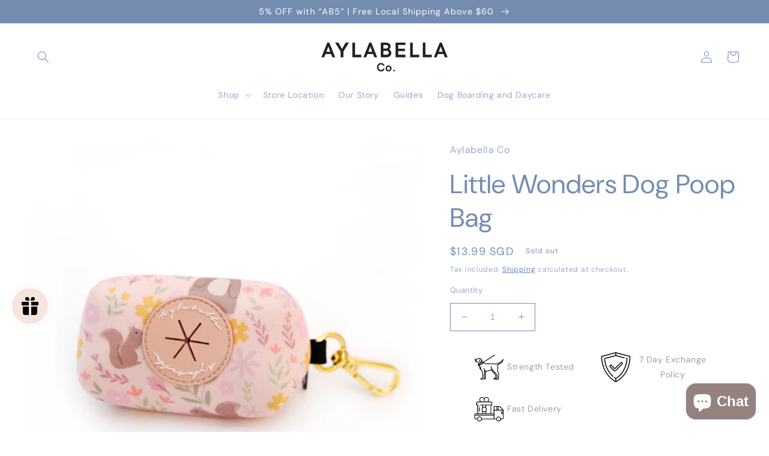

--- FILE ---
content_type: text/css
request_url: https://aylabellaco.com/cdn/shop/t/10/assets/component-cart-items.css?v=23917223812499722491657425445
body_size: 206
content:
.cart-items td,.cart-items th{padding:0;border:none}.cart-items th{text-align:left;padding-bottom:1.8rem;opacity:.85;font-weight:400}.cart-item__quantity-wrapper{display:flex}.cart-item__totals{position:relative}.cart-items *.right{text-align:right}.cart-item__image-container{display:inline-flex;align-items:flex-start}.cart-item__image-container:after{content:none}.cart-item__image{height:auto;max-width:calc(10rem / var(--font-body-scale))}@media screen and (min-width: 750px){.cart-item__image{max-width:100%}}.cart-item__details{font-size:1.6rem;line-height:calc(1 + .4 / var(--font-body-scale))}.cart-item__details>*{margin:0;max-width:30rem}.cart-item__details>*+*{margin-top:.6rem}.cart-item__media{position:relative}.cart-item__link{display:block;bottom:0;left:0;position:absolute;right:0;top:0;width:100%;height:100%}.cart-item__name{text-decoration:none;display:block}.cart-item__name:hover{text-decoration:underline;text-underline-offset:.3rem;text-decoration-thickness:.2rem}.cart-item__price-wrapper>*{display:block;margin:0;padding:0}.cart-item__discounted-prices dd{margin:0}.cart-item__discounted-prices .cart-item__old-price{font-size:1.4rem}.cart-item__old-price{opacity:.7}.cart-item__final-price{font-weight:400}.product-option{font-size:1.4rem;word-break:break-all;line-height:calc(1 + .5 / var(--font-body-scale))}.cart-item cart-remove-button{display:flex;margin-left:1rem}@media screen and (min-width: 750px) and (max-width: 989px){.cart-item cart-remove-button{width:4.5rem;height:4.5rem}}cart-remove-button .button{min-width:calc(4.5rem / var(--font-body-scale));min-height:4.5rem;padding:0;margin:0 .1rem .1rem 0}cart-remove-button .button:before,cart-remove-button .button:after{content:none}cart-remove-button .button:not([disabled]):hover{color:rgb(var(--color-foreground))}@media screen and (min-width: 750px){cart-remove-button .button{min-width:3.5rem;min-height:3.5rem}}cart-remove-button .icon-remove{height:1.5rem;width:1.5rem}.cart-item .loading-overlay{top:0;left:auto;right:auto;bottom:0;padding:0}@media screen and (min-width: 750px){.cart-item .loading-overlay{right:0;padding-top:4.5rem;bottom:auto}}.cart-item .loading-overlay:not(.hidden)~*{visibility:hidden}.cart-item__error{display:flex;align-items:flex-start;margin-top:1rem}.cart-item__error-text{font-size:1.2rem;order:1}.cart-item__error-text+svg{flex-shrink:0;width:1.2rem;margin-right:.7rem}.cart-item__error-text:empty+svg{display:none}.product-option+.product-option{margin-top:.4rem}.product-option *{display:inline;margin:0}.cart-items thead th{text-transform:uppercase}@media screen and (max-width: 749px){.cart-items,.cart-items thead,.cart-items tbody{display:block;width:100%}.cart-items thead tr{display:flex;justify-content:space-between;border-bottom:.1rem solid rgba(var(--color-foreground),.2);margin-bottom:4rem}.cart-item{display:grid;grid-template:repeat(2,auto) / repeat(4,1fr);gap:1.5rem;margin-bottom:3.5rem}.cart-item:last-child{margin-bottom:0}.cart-item__media{grid-row:1 / 3}.cart-item__details{grid-column:2 / 4}.cart-item__quantity{grid-column:2 / 5}.cart-item__quantity-wrapper{flex-wrap:wrap}.cart-item__totals{display:flex;align-items:flex-start;justify-content:flex-end}}.cart-item__error-text+svg{margin-top:.4rem}@media screen and (min-width: 750px){.cart-items{border-spacing:0;border-collapse:separate;box-shadow:none;width:100%;display:table}.cart-items th{border-bottom:.1rem solid rgba(var(--color-foreground),.08)}.cart-items thead th:first-child{width:50%}.cart-items th+th{padding-left:4rem}.cart-items td{vertical-align:top;padding-top:4rem}.cart-item{display:table-row}.cart-item>td+td{padding-left:4rem}.cart-item__details{width:35rem}.cart-item__media{width:10rem}.cart-item cart-remove-button{margin:.5rem 0 0 1.5rem}.cart-item__price-wrapper>*:only-child:not(.cart-item__discounted-prices){margin-top:1rem}}@media screen and (min-width: 990px){.cart-item .cart-item__quantity,.cart-items .cart-items__heading--wide{padding-left:6rem}.cart-item__details{width:50rem}.cart-items thead th:first-child{width:60%}}
/*# sourceMappingURL=/cdn/shop/t/10/assets/component-cart-items.css.map?v=23917223812499722491657425445 */


--- FILE ---
content_type: application/javascript
request_url: https://sizechart.zifyapp.com/assets/aylabella-co.myshopify.com_zify-sizechart.js?v=1686291490
body_size: 4984
content:
var zify_sc_data= "[base64]/[base64]/[base64]/[base64]";var zify_sc_setting = "[base64]";

--- FILE ---
content_type: text/javascript; charset=utf-8
request_url: https://aylabellaco.com/products/little-wonders-poop-bag.js
body_size: 778
content:
{"id":8015569453363,"title":"Little Wonders Dog Poop Bag","handle":"little-wonders-poop-bag","description":"\u003cmeta charset=\"UTF-8\"\u003e\n\u003cp class=\"p1\"\u003e\u003cspan class=\"s1\"\u003eOne for the sweetest of pups with a sweet pink base, dainty flowers and forest friends. This harness comes with gold-plated hardware for a more dainty and luxurious look that blends seamlessly into the design. \u003c\/span\u003e\u003c\/p\u003e\n\u003cp class=\"p2\"\u003e\u003cstrong\u003eMaterial and Sizing\u003c\/strong\u003e\u003cbr\u003e\u003cspan class=\"s1\"\u003e\u003c\/span\u003e\u003c\/p\u003e\n\u003cul class=\"ul1\"\u003e\n\u003cli class=\"li1\"\u003e\n\u003cspan class=\"s2\"\u003e\u003c\/span\u003e\u003cspan class=\"s1\"\u003eDurable with contemporary design\u003c\/span\u003e\n\u003c\/li\u003e\n\u003cli class=\"li1\"\u003e\n\u003cspan class=\"s2\"\u003e\u003c\/span\u003e\u003cspan class=\"s1\"\u003eSafe and secure \u003c\/span\u003e\n\u003c\/li\u003e\n\u003cli class=\"li1\"\u003e\n\u003cspan class=\"s2\"\u003e\u003c\/span\u003e\u003cspan class=\"s1\"\u003eLightweight and \u003cspan\u003equick-dry material\u003c\/span\u003e\u003c\/span\u003e\n\u003c\/li\u003e\n\u003c\/ul\u003e\n\u003cp class=\"p1\"\u003e\u003cspan class=\"s3\"\u003eThe purchase of this listing will include: 1x Little Wonders Poop Bag\u003c\/span\u003e\u003c\/p\u003e\n\u003cp class=\"p1\"\u003e\u003cspan class=\"s3\"\u003eThis print is available in: Harness, leash, and poop bag.\u003c\/span\u003e\u003c\/p\u003e","published_at":"2022-11-30T20:57:58+08:00","created_at":"2022-11-23T20:19:12+08:00","vendor":"Aylabella Co","type":"Poop Bag","tags":["Aylabella Label","Poop Bags"],"price":1399,"price_min":1399,"price_max":1399,"available":false,"price_varies":false,"compare_at_price":null,"compare_at_price_min":0,"compare_at_price_max":0,"compare_at_price_varies":false,"variants":[{"id":44003611771187,"title":"Default Title","option1":"Default Title","option2":null,"option3":null,"sku":"","requires_shipping":true,"taxable":true,"featured_image":null,"available":false,"name":"Little Wonders Dog Poop Bag","public_title":null,"options":["Default Title"],"price":1399,"weight":39,"compare_at_price":null,"inventory_management":"shopify","barcode":"","requires_selling_plan":false,"selling_plan_allocations":[]}],"images":["\/\/cdn.shopify.com\/s\/files\/1\/0588\/2265\/6185\/products\/littlewondesrpoopbag.jpg?v=1669812943","\/\/cdn.shopify.com\/s\/files\/1\/0588\/2265\/6185\/products\/popp_f775688d-85b9-458c-8d0a-2741f70ed0b9.jpg?v=1669813050","\/\/cdn.shopify.com\/s\/files\/1\/0588\/2265\/6185\/products\/floralharness_ac1f7638-13b4-4b62-a2be-b84c3f5442fb.jpg?v=1669813072","\/\/cdn.shopify.com\/s\/files\/1\/0588\/2265\/6185\/products\/PoopBag.png?v=1669812943"],"featured_image":"\/\/cdn.shopify.com\/s\/files\/1\/0588\/2265\/6185\/products\/littlewondesrpoopbag.jpg?v=1669812943","options":[{"name":"Title","position":1,"values":["Default Title"]}],"url":"\/products\/little-wonders-poop-bag","media":[{"alt":null,"id":32267428036915,"position":1,"preview_image":{"aspect_ratio":1.0,"height":2329,"width":2329,"src":"https:\/\/cdn.shopify.com\/s\/files\/1\/0588\/2265\/6185\/products\/littlewondesrpoopbag.jpg?v=1669812943"},"aspect_ratio":1.0,"height":2329,"media_type":"image","src":"https:\/\/cdn.shopify.com\/s\/files\/1\/0588\/2265\/6185\/products\/littlewondesrpoopbag.jpg?v=1669812943","width":2329},{"alt":null,"id":32267428856115,"position":2,"preview_image":{"aspect_ratio":1.0,"height":3381,"width":3381,"src":"https:\/\/cdn.shopify.com\/s\/files\/1\/0588\/2265\/6185\/products\/popp_f775688d-85b9-458c-8d0a-2741f70ed0b9.jpg?v=1669813050"},"aspect_ratio":1.0,"height":3381,"media_type":"image","src":"https:\/\/cdn.shopify.com\/s\/files\/1\/0588\/2265\/6185\/products\/popp_f775688d-85b9-458c-8d0a-2741f70ed0b9.jpg?v=1669813050","width":3381},{"alt":null,"id":32267428888883,"position":3,"preview_image":{"aspect_ratio":1.0,"height":2963,"width":2963,"src":"https:\/\/cdn.shopify.com\/s\/files\/1\/0588\/2265\/6185\/products\/floralharness_ac1f7638-13b4-4b62-a2be-b84c3f5442fb.jpg?v=1669813072"},"aspect_ratio":1.0,"height":2963,"media_type":"image","src":"https:\/\/cdn.shopify.com\/s\/files\/1\/0588\/2265\/6185\/products\/floralharness_ac1f7638-13b4-4b62-a2be-b84c3f5442fb.jpg?v=1669813072","width":2963},{"alt":null,"id":32267401560371,"position":4,"preview_image":{"aspect_ratio":1.0,"height":1080,"width":1080,"src":"https:\/\/cdn.shopify.com\/s\/files\/1\/0588\/2265\/6185\/products\/PoopBag.png?v=1669812943"},"aspect_ratio":1.0,"height":1080,"media_type":"image","src":"https:\/\/cdn.shopify.com\/s\/files\/1\/0588\/2265\/6185\/products\/PoopBag.png?v=1669812943","width":1080}],"requires_selling_plan":false,"selling_plan_groups":[]}